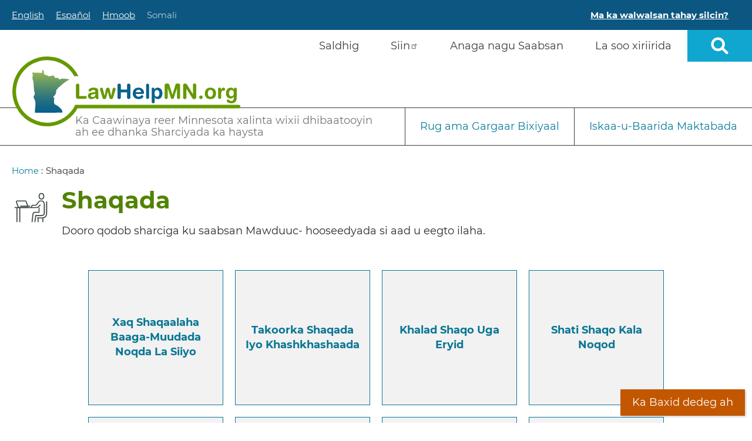

--- FILE ---
content_type: text/html; charset=UTF-8
request_url: https://www.lawhelpmn.org/so/maktabada-iskaa-wax-looga-baarto/shaqada
body_size: 9066
content:
<!DOCTYPE html>
<html  lang="so" dir="ltr" prefix="og: https://ogp.me/ns#">
  <head>
    <!-- start Google Optimize code -->
    <!-- start Google Optimize code -->
    <!-- start Omniconvert.com code -->
    <!-- end Omniconvert.com code -->
    <meta charset="utf-8" />
<noscript><style>form.antibot * :not(.antibot-message) { display: none !important; }</style>
</noscript><meta name="geo.region" content="US-MN" />
<link rel="shortlink" href="https://www.lawhelpmn.org/so/taxonomy/term/18187" />
<link rel="canonical" href="https://www.lawhelpmn.org/so/maktabada-iskaa-wax-looga-baarto/shaqada" />
<meta name="generator" content="Drupal 8 (http://drupal.org)" />
<meta property="og:site_name" content="LawHelp Minnesota" />
<meta property="og:type" content="Article" />
<meta property="og:url" content="https://www.lawhelpmn.org/so/maktabada-iskaa-wax-looga-baarto/shaqada" />
<meta property="og:title" content="Shaqada" />
<meta name="twitter:card" content="summary" />
<meta name="twitter:title" content="Shaqada" />
<script type="application/ld+json">
{
  "@context": "http://www.schema.org",
  "@graph": [
    {
      "@type": "LegalService",
      "name": "LawHelpMN",
      "url": "https://www.lawhelpmn.org",
      "logo": "https://www.lawhelpmn.org/themes/custom/bootsass_child/logo.svg",
      "description": "LawHelpMN is a free website to help Minnesotans learn about their legal rights and apply to get free or low-cost help from a lawyer. ",
      "email": [
        "statesupport@mnlegalservices.org"
      ],
      "telephone": [
        "+1 (651)-228-9105"
      ],
      "knowsLanguage": [
        {
          "@type": "Language",
          "name": "English",
          "alternateName": "en"
        },
        {
          "@type": "Language",
          "name": "Spanish",
          "alternateName": "es"
        },
        {
          "@type": "Language",
          "name": "Somali",
          "alternateName": "so"
        }
      ],
      "knowsAbout": [
        "https://taxonomy.legal/term/FA-07-00-00-00/domestic-violence-and-abuse",
        "https://taxonomy.legal/term/CR-06-01-00-00/expungement-or-sealing-of-criminal-record",
        "https://taxonomy.legal/term/BE-00-00-00-00/benefits",
        "https://taxonomy.legal/term/WO-00-00-00-00/work-and-employment-law",
        "https://taxonomy.legal/term/ES-00-00-00-00/estates-and-wills",
        "https://taxonomy.legal/term/CR-00-00-00-00/crime-and-prisons",
        "https://taxonomy.legal/term/HE-00-00-00-00/health",
        "https://taxonomy.legal/term/VE-00-00-00-00/veterans-and-military",
        "https://taxonomy.legal/term/TR-00-00-00-00/traffic-and-cars",
        "https://taxonomy.legal/term/HO-00-00-00-00/housing",
        "https://taxonomy.legal/term/MO-00-00-00-00/money-debt-and-consumer-issues",
        "https://taxonomy.legal/term/FA-00-00-00-00/family",
        "https://taxonomy.legal/term/IM-00-00-00-00/immigration",
        "https://taxonomy.legal/term/DI-00-00-00-00/disaster-relief",
        "https://taxonomy.legal/term/RI-00-00-00-00/civil-and-human-rights",
        "https://taxonomy.legal/term/CO-00-00-00-00/courts-and-lawyers",
        "https://taxonomy.legal/term/NA-00-00-00-00/native-american-issues-and-tribal-law",
        "https://taxonomy.legal/term/ED-00-00-00-00/education",
        "https://taxonomy.legal/term/GO-00-00-00-00/government-services",
        "https://taxonomy.legal/term/BU-00-00-00-00/small-business-and-ip",
        "https://taxonomy.legal/term/FA-05-00-00-00/child-support",
        "https://taxonomy.legal/term/HO-13-00-00-00/homelessness-and-housing-insecurity",
        "https://taxonomy.legal/term/MO-05-00-00-00/financial-literacy",
        "https://taxonomy.legal/term/HE-01-10-00-00/disability-issues-and-rights",
        "https://taxonomy.legal/term/BE-04-00-00-00/unemployment-benefits-compensation-and-insurance",
        "https://taxonomy.legal/term/BE-02-00-00-00/food-and-cash-benefits"
      ],
      "address": {
        "@type": "PostalAddress",
        "addressRegion": "MN"
      },
 	"areaServed": {
       	"@type": "AdministrativeArea",
       	"name": [
         "Minnesota"
	]
      },
      "sameAs": [
        "https://www.facebook.com/LawHelpMN",
        "https://twitter.com/LawHelpMN",
        "https://www.youtube.com/channel/UCdzwOQpD9Tw-iyPCpkTS_hw/featured",
        "https://www.instagram.com/lawhelpmn/"
      ]
    }
  ]
}
</script>
<meta name="Generator" content="Drupal 11 (https://www.drupal.org)" />
<meta name="MobileOptimized" content="width" />
<meta name="HandheldFriendly" content="true" />
<meta name="viewport" content="width=device-width, initial-scale=1.0" />
<link rel="icon" href="/themes/custom/bootsass_child/favicons/favicon.ico" type="image/vnd.microsoft.icon" />
<link rel="alternate" hreflang="en" href="https://www.lawhelpmn.org/self-help-library/work" />
<link rel="alternate" hreflang="es" href="https://www.lawhelpmn.org/es/biblioteca-de-ayuda/trabajo" />
<link rel="alternate" hreflang="vi" href="https://www.lawhelpmn.org/hm/qhov-chaw-qhia-yus-pab-yus-tus-kheej/haujlwm" />
<link rel="alternate" hreflang="so" href="https://www.lawhelpmn.org/so/maktabada-iskaa-wax-looga-baarto/shaqada" />

    <title>Shaqada | LawHelp Minnesota</title>
    <link rel="stylesheet" media="all" href="/themes/custom/bootsass_child/css/critical.css">
    <script type="application/json" data-drupal-selector="drupal-settings-json">{"path":{"baseUrl":"\/","pathPrefix":"so\/","currentPath":"taxonomy\/term\/18187","currentPathIsAdmin":false,"isFront":false,"currentLanguage":"so"},"pluralDelimiter":"\u0003","suppressDeprecationErrors":true,"gtag":{"tagId":"","consentMode":false,"otherIds":[],"events":[],"additionalConfigInfo":[]},"ajaxPageState":{"libraries":"[base64]","theme":"bootsass_child","theme_token":null},"ajaxTrustedUrl":{"\/so\/site-search":true},"gtm":{"tagId":null,"settings":{"data_layer":"dataLayer","include_environment":false},"tagIds":["GTM-WCDSMSS"]},"dataLayer":{"defaultLang":"en","languages":{"en":{"id":"en","name":"Ingiriisi","direction":"ltr","weight":-10},"es":{"id":"es","name":"Isbaanish","direction":"ltr","weight":-9},"vi":{"id":"vi","name":"Hmong","direction":"ltr","weight":-8},"so":{"id":"so","name":"Somali","direction":"ltr","weight":-7}}},"data":{"extlink":{"extTarget":true,"extTargetAppendNewWindowDisplay":false,"extTargetAppendNewWindowLabel":"(opens in a new window)","extTargetNoOverride":false,"extNofollow":false,"extTitleNoOverride":false,"extNoreferrer":false,"extFollowNoOverride":false,"extClass":"ext","extLabel":"(link is external)","extImgClass":false,"extSubdomains":true,"extExclude":"","extInclude":"staff\\\/[a-z]{1,50}-[a-z]{1,50}","extCssExclude":".same-page,.quick-escape,#dv-message","extCssInclude":"","extCssExplicit":"","extAlert":false,"extAlertText":"This link will take you to an external web site. We are not responsible for their content.","extHideIcons":false,"mailtoClass":"0","telClass":"","mailtoLabel":"(link sends email)","telLabel":"(link is a phone number)","extUseFontAwesome":false,"extIconPlacement":"append","extPreventOrphan":false,"extFaLinkClasses":"fa fa-external-link","extFaMailtoClasses":"fa fa-envelope-o","extAdditionalLinkClasses":"","extAdditionalMailtoClasses":"","extAdditionalTelClasses":"","extFaTelClasses":"fa fa-phone","allowedDomains":null,"extExcludeNoreferrer":""}},"custom":{"base_url":"https:\/\/www.lawhelpmn.org\/so"},"bootstrap":{"forms_has_error_value_toggle":1,"modal_animation":1,"modal_backdrop":"true","modal_focus_input":1,"modal_keyboard":1,"modal_select_text":1,"modal_show":1,"modal_size":"","popover_enabled":1,"popover_animation":1,"popover_auto_close":1,"popover_container":"body","popover_content":"","popover_delay":"0","popover_html":0,"popover_placement":"right","popover_selector":"","popover_title":"","popover_trigger":"click","tooltip_enabled":1,"tooltip_animation":1,"tooltip_container":"body","tooltip_delay":"0","tooltip_html":0,"tooltip_placement":"auto left","tooltip_selector":"","tooltip_trigger":"hover"},"superfish":{"superfish-main":{"id":"superfish-main","sf":{"delay":200,"animation":{"opacity":"show","height":"show"},"speed":0,"autoArrows":false,"dropShadows":false},"plugins":{"smallscreen":{"cloneParent":0,"mode":"window_width","breakpoint":980,"accordionButton":2},"supposition":true}}},"loon_google_id":"Not Tracked","loon_last_accessed":1769249405,"user":{"uid":0,"permissionsHash":"2a849e32f8cf23275d6f88b297aa7a86e92071bae6ee3939d0a4599e723ae0b1"}}</script>
<script src="/sites/default/files/js/js_WBtOWeIYx0UjgQetGVUaQeHChHxW3d6dGrn0rnJ46p0.js?scope=header&amp;delta=0&amp;language=so&amp;theme=bootsass_child&amp;include=[base64]"></script>
<script src="/modules/contrib/google_tag/js/gtag.js?t8ikal"></script>
<script src="/modules/contrib/google_tag/js/gtm.js?t8ikal"></script>

    <link rel="apple-touch-icon" sizes="180x180" href="/themes/custom/bootsass_child/apple-touch-icon.png">
    <link rel="icon" type="image/png" sizes="32x32" href="/themes/custom/bootsass_child/favicon-32x32.png">
    <link rel="icon" type="image/png" sizes="16x16" href="/themes/custom/bootsass_child/favicon-16x16.png">
    <link rel="mask-icon" href="/themes/custom/bootsass_child/safari-pinned-tab.svg" color="#5bbad5">
    <meta name="msapplication-TileColor" content="#da532c">
    <meta name="theme-color" content="#ffffff">

        <link rel="preload" href="/themes/custom/bootsass_child/fonts/montserrat-v15-latin/montserrat-v15-latin-300.eot" as="font" crossorigin="anonymous" />
    <link rel="preload" href="/themes/custom/bootsass_child/fonts/montserrat-v15-latin/montserrat-v15-latin-300.svg" as="font" crossorigin="anonymous" />
    <link rel="preload" href="/themes/custom/bootsass_child/fonts/montserrat-v15-latin/montserrat-v15-latin-300.ttf" as="font" crossorigin="anonymous" />
    <link rel="preload" href="/themes/custom/bootsass_child/fonts/montserrat-v15-latin/montserrat-v15-latin-300.woff" as="font" crossorigin="anonymous" />
    <link rel="preload" href="/themes/custom/bootsass_child/fonts/montserrat-v15-latin/montserrat-v15-latin-300.woff2" as="font" crossorigin="anonymous" />
    <link rel="preload" href="/themes/custom/bootsass_child/fonts/montserrat-v15-latin/montserrat-v15-latin-700.eot" as="font" crossorigin="anonymous" />
    <link rel="preload" href="/themes/custom/bootsass_child/fonts/montserrat-v15-latin/montserrat-v15-latin-700.svg" as="font" crossorigin="anonymous" />
    <link rel="preload" href="/themes/custom/bootsass_child/fonts/montserrat-v15-latin/montserrat-v15-latin-700.ttf" as="font" crossorigin="anonymous" />
    <link rel="preload" href="/themes/custom/bootsass_child/fonts/montserrat-v15-latin/montserrat-v15-latin-700.woff" as="font" crossorigin="anonymous" />
    <link rel="preload" href="/themes/custom/bootsass_child/fonts/montserrat-v15-latin/montserrat-v15-latin-700.woff2" as="font" crossorigin="anonymous" />
    <link rel="preload" href="/themes/custom/bootsass_child/fonts/montserrat-v15-latin/montserrat-v15-latin-italic.eot" as="font" crossorigin="anonymous" />
    <link rel="preload" href="/themes/custom/bootsass_child/fonts/montserrat-v15-latin/montserrat-v15-latin-italic.svg" as="font" crossorigin="anonymous" />
    <link rel="preload" href="/themes/custom/bootsass_child/fonts/montserrat-v15-latin/montserrat-v15-latin-italic.ttf" as="font" crossorigin="anonymous" />
    <link rel="preload" href="/themes/custom/bootsass_child/fonts/montserrat-v15-latin/montserrat-v15-latin-italic.woff" as="font" crossorigin="anonymous" />
    <link rel="preload" href="/themes/custom/bootsass_child/fonts/montserrat-v15-latin/montserrat-v15-latin-italic.woff2" as="font" crossorigin="anonymous" />
    <link rel="preload" href="/themes/custom/bootsass_child/fonts/montserrat-v15-latin/montserrat-v15-latin-regular.eot" as="font" crossorigin="anonymous" />
    <link rel="preload" href="/themes/custom/bootsass_child/fonts/montserrat-v15-latin/montserrat-v15-latin-regular.svg" as="font" crossorigin="anonymous" />
    <link rel="preload" href="/themes/custom/bootsass_child/fonts/montserrat-v15-latin/montserrat-v15-latin-regular.ttf" as="font" crossorigin="anonymous" />
    <link rel="preload" href="/themes/custom/bootsass_child/fonts/montserrat-v15-latin/montserrat-v15-latin-regular.woff" as="font" crossorigin="anonymous" />
    <link rel="preload" href="/themes/custom/bootsass_child/fonts/montserrat-v15-latin/montserrat-v15-latin-regular.woff2" as="font" crossorigin="anonymous" />
    <link rel="preload" href="/themes/custom/bootsass_child/css/fontawesome.css" as="style" onload="this.onload=null;this.rel='stylesheet'"><noscript><link rel="stylesheet" href="/themes/custom/bootsass_child/css/fontawesome.css"></noscript>
    <link rel="preload" href="/themes/custom/bootsass_child/css/brands.css" as="style" onload="this.onload=null;this.rel='stylesheet'"><noscript><link rel="stylesheet" href="/themes/custom/bootsass_child/css/brands.css"></noscript>
    <link rel="preload" href="/themes/custom/bootsass_child/css/solid.css" as="style" onload="this.onload=null;this.rel='stylesheet'"><noscript><link rel="stylesheet" href="/themes/custom/bootsass_child/css/solid.css"></noscript>
  </head>
  <body class="role-anonymous somali path-taxonomy has-glyphicons front-end-theme">
    <div class="overflow-guard">
      <a href="#main-container" class="visually-hidden focusable skip-link">
        Skip to main content
      </a>
      <noscript><iframe src="https://www.googletagmanager.com/ns.html?id=GTM-WCDSMSS"
                  height="0" width="0" style="display:none;visibility:hidden"></iframe></noscript>

        <div class="dialog-off-canvas-main-canvas" data-off-canvas-main-canvas>
      <section class="preheader" role="complementary">
      <div class="region region-preheader">
    <section class="language-switcher-language-url block block-language block- block-language-blocklanguage-interface clearfix" id="block-languageswitcher" role="navigation">
  
    

      <ul class="links"><li hreflang="en" data-drupal-link-system-path="taxonomy/term/18187" class="en"><a href="/self-help-library/work" class="language-link" hreflang="en" data-drupal-link-system-path="taxonomy/term/18187">English</a></li><li hreflang="es" data-drupal-link-system-path="taxonomy/term/18187" class="es"><a href="/es/biblioteca-de-ayuda/trabajo" class="language-link" hreflang="es" data-drupal-link-system-path="taxonomy/term/18187">Español</a></li><li hreflang="vi" data-drupal-link-system-path="taxonomy/term/18187" class="vi"><a href="/hm/qhov-chaw-qhia-yus-pab-yus-tus-kheej/haujlwm" class="language-link" hreflang="vi" data-drupal-link-system-path="taxonomy/term/18187">Hmoob</a></li><li hreflang="so" data-drupal-link-system-path="taxonomy/term/18187" class="so is-active" aria-current="page"><a href="/so/maktabada-iskaa-wax-looga-baarto/shaqada" class="language-link is-active" hreflang="so" data-drupal-link-system-path="taxonomy/term/18187" aria-current="page">Somali</a></li><li>
      <a href="#" class="dv-alert" aria-controls="dv-message" aria-expanded="false">
        Ma ka walwalsan tahay silcin?      </a>
    </li>
  </ul><div id="dv-message" aria-hidden="true">
  <a href="#" class="message-close" aria-controls="dv-message" aria-expanded="false">X</a>
  <section id="block-domesticviolencemessage" class="block block-block-content block-restricted block-block-content8e78b426-59ed-4ff9-9088-6c4f4f7da251 clearfix">
  
    

      
            <div class="field field--name-body field--type-text-with-summary field--label-hidden field--item"><p><strong><a href="http://www.weather.com/" target="_blank">Halkan riix si aad uga baxdo shabakadan iminka</a>.</strong></p>

<p>Hadii aad khatar ku jirto, wac 911 ama Khadka&nbsp;(<a href="http://dayoneservices.org/" target="_blank">Day One Crisis Hotline</a>)&nbsp;ee ah&nbsp;1-866-223-1111.</p></div>
      

    </section>


</div>


    </section>


  </div>

  </section>
          <header class="navbar navbar-default container" id="navbar" role="banner">
            <div class="navbar-header">
          <div class="region region-navigation">
    
<div class="site-search-form" data-drupal-selector="site-search-form" id="block-sitesearch" role="search">
  
	<div class="t-search-wrapper"><a href="#" class="t-search" role="button">Open sitewide search</a></div>
	<div class="t-search-close"><a href="#" class="close-search" role="button">X</a><span class="close-text">xir</span></div>
	<div class="search-form-wrapper" aria-expanded="false">
		<form action="/so/site-search" method="get" id="site-search-form" accept-charset="UTF-8">
  <div class="form-item js-form-item form-type-textfield js-form-type-textfield form-item-site-search-api-fulltext js-form-item-site-search-api-fulltext form-no-label form-group">
      <label for="edit-site-search-api-fulltext" class="control-label sr-only">Search</label>
  
  
  <input data-drupal-selector="edit-site-search-api-fulltext" class="form-text form-control" type="text" id="edit-site-search-api-fulltext" name="site_search_api_fulltext" value="" size="30" maxlength="128" placeholder="Baarid" />

  
  
  </div>
<div data-drupal-selector="edit-site-search-actions" class="form-actions form-group js-form-wrapper form-wrapper" id="edit-site-search-actions">      <button data-drupal-selector="edit-submit" class="button js-form-submit form-submit btn-primary btn" type="submit" id="edit-submit" value="Search">Search</button>
    </div>

</form>

	</div>
</div>
  <div class="branding-block">
          <a class="logo" href="/so" title="Home" rel="home">
        <img src="/themes/custom/bootsass_child/logo.svg" alt="Home page" />
      </a>
                  <p class="navbar-text">Ka Caawinaya reer Minnesota xalinta wixii dhibaatooyin ah ee dhanka Sharciyada ka haysta</p>
      </div>
<section id="block-mainnavigation" class="block block-superfish block- block-superfishmain clearfix">
  
    

      
<ul id="superfish-main" class="menu sf-menu sf-main sf-horizontal sf-style-none" role="menu" aria-label="Menu">
  

  
  <li id="main-menu-link-content93eb8a02-2c56-4387-9202-4172da5278f7" class="sf-depth-1 sf-no-children sf-first" role="none">
    
          <a href="/so/ka-gargaarida-sharciga-reer-minnesota" class="sf-depth-1" role="menuitem">Saldhig</a>
    
    
    
    
      </li>


  
  <li id="main-menu-link-content68024b6b-2ce2-4d52-8994-c89d7691cd42" class="sf-depth-1 sf-no-children" role="none">
    
          <a href="https://app.mobilecause.com/form/rWxzAQ" class="sf-depth-1 sf-external" role="menuitem">Siin</a>
    
    
    
    
      </li>


  
  <li id="main-menu-link-content48a61799-8b18-48ce-9eae-cf92c237345d" class="sf-depth-1 sf-no-children" role="none">
    
          <a href="/so/anaga-nagu-saabsan" class="sf-depth-1" role="menuitem">Anaga nagu Saabsan</a>
    
    
    
    
      </li>


  
  <li id="main-menu-link-content424e667c-4035-4cfc-86ca-b963e9d9c838" class="sf-depth-1 sf-no-children sf-last" role="none">
    
          <a href="/so/la-soo-xiriirida" class="sf-depth-1" role="menuitem">La soo xiriirida</a>
    
    
    
    
      </li>


</ul>


    </section>

<nav role="navigation" id="block-secondary-menu" aria-labelledby="block-secondary-menu" id="block-secondary">
            <h2 class="sr-only" id="block-secondary-menu-title">Secondary Menu</h2>

      
      <ul class="menu menu--secondary nav">
                        <li>
        <a href="/so#main-container" data-drupal-link-system-path="&lt;front&gt;">Your Legal Guide</a>
                  </li>
                        <li>
        <a href="/so/providers-and-clinics" data-drupal-link-system-path="providers-and-clinics">Rug ama Gargaar Bixiyaal</a>
                  </li>
                        <li>
        <a href="/so/maktabada-iskaa-wax-looga-baarto" data-drupal-link-system-path="node/1045">Iskaa-u-Baarida Maktabada</a>
                  </li>
        </ul>
  

  </nav>

  </div>

                      </div>

                      </header>
  
  <div role="main" id="main-container" class="main-container container js-quickedit-main-content term-self-help">
    <div class="row">

                              <div class="col-sm-12">
              <div class="region region-header">
      
<nav class="breadcrumb " role="navigation" aria-labelledby="system-breadcrumb">
    <div id="system-breadcrumb" class="visually-hidden">Breadcrumb</div>
    <ul>
          <li>
                  <a href="/so">Home</a> :
              </li>
          <li>
                  Shaqada
              </li>
        </ul>
  </nav>

<div data-drupal-messages-fallback class="hidden"></div>

  </div>

          </div>
              


            
                  <section class="col-sm-12">

                
                                      
                  
                          <a id="main-content"></a>
            

<div>
	
			<div class="self-help-topic-header">
			<div class="self-help-icon work"></div>
			<h1>
            <div class="field field--name-name field--type-string field--label-hidden field--item">Shaqada</div>
      </h1>
			
							<p class="leadin">Dooro qodob sharciga ku saabsan Mawduuc- hooseedyada si aad u eegto ilaha.</p>
					</div>
		<div class="legal-topic-content">
			<div class="topic-subtopics">
				<div class="views-element-container form-group"><div class="view view-self-help-library-topics view-id-self_help_library_topics view-display-id-self_help_subtopics js-view-dom-id-27931c615493f69e8558f9df17cdc21abcb1fa751a586312be3b2e2246c832e1">
  
    
      
      <div class="view-content">
          <div class="views-row"><div class="views-field views-field-name"><span class="field-content"><a href="/so/maktabada-iskaa-wax-looga-baarto/work/xaq-shaqaalaha-baaga-muudada-noqda-la-siiyo" hreflang="so">Xaq Shaqaalaha Baaga-muudada noqda la siiyo</a></span></div></div>
    <div class="views-row"><div class="views-field views-field-name"><span class="field-content"><a href="/so/maktabada-iskaa-wax-looga-baarto/work/takoorka-shaqada-iyo-khashkhashaada" hreflang="so">Takoorka shaqada iyo Khashkhashaada</a></span></div></div>
    <div class="views-row"><div class="views-field views-field-name"><span class="field-content"><a href="/so/maktabada-iskaa-wax-looga-baarto/work/khalad-shaqo-uga-eryid" hreflang="so">Khalad shaqo uga Eryid</a></span></div></div>
    <div class="views-row"><div class="views-field views-field-name"><span class="field-content"><a href="/so/maktabada-iskaa-wax-looga-baarto/work/shati-shaqo-kala-noqod" hreflang="so">Shati shaqo kala noqod</a></span></div></div>
    <div class="views-row"><div class="views-field views-field-name"><span class="field-content"><a href="/so/maktabada-iskaa-wax-looga-baarto/work/diiwaanada-shaqaalaha-soo-baaritaanada" hreflang="so">Diiwaanada Shaqaalaha / Soo Baaritaanada</a></span></div></div>
    <div class="views-row"><div class="views-field views-field-name"><span class="field-content"><a href="/so/maktabada-iskaa-wax-looga-baarto/work/shaqada-fasax-ka-qaadadka" hreflang="so">Shaqada Fasax ka qaadadka</a></span></div></div>
    <div class="views-row"><div class="views-field views-field-name"><span class="field-content"><a href="/so/maktabada-iskaa-wax-looga-baarto/work/sheegadka-qaan-lacag-shaqo-iyo-arrimaha-flsa" hreflang="so">Sheegadka qaan lacag shaqo iyo Arrimaha FLSA</a></span></div></div>
    <div class="views-row"><div class="views-field views-field-name"><span class="field-content"><a href="/so/maktabada-iskaa-wax-looga-baarto/work/amaanka-goobta-shaqada" hreflang="so">Amaanka Goobta Shaqada</a></span></div></div>
    <div class="views-row"><div class="views-field views-field-name"><span class="field-content"><a href="/so/maktabada-iskaa-wax-looga-baarto/work/khayraado-kale-oo-dheeraad-ah" hreflang="so">Khayraado kale oo dheeraad ah</a></span></div></div>

    </div>
  
          </div>
</div>

			</div>
					</div> 	 </div>

              </section>

    </div>
  </div>

      <section class="Prefooter container" role="complementary">
        <div class="region region-prefooter">
    <section id="block-lscdisclaimer" class="block block-block-content block-restricted block-block-contentc024d3cc-c43c-463f-9fac-89db1b39700d clearfix">
      <div class="lsc-logo">
      <a href="https://www.lsc.gov" target="_blank" aria-label="LSC logo linked to Legal Services Corporation website">Legal Services Corporation</a>
    </div>
    
            <div class="field field--name-body field--type-text-with-summary field--label-hidden field--item"><p>Gargaarka (LSC) da ee shabakadani waxa uu ku kooban yahay waxyaabaha waafaqsan xadidaaddaha ay leedahay (LCS) du.</p></div>
      
  </section>


  </div>

    </section>
  
      <footer class="footer container" role="contentinfo">
        <div class="region region-footer">
    <section id="block-copyright" class="block block-block-content block-restricted block-block-content6a8f8d56-5406-4c8a-a3cc-bab567c159cc clearfix">
  
    

      
            <div class="field field--name-body field--type-text-with-summary field--label-hidden field--item"><p>© 2024&nbsp;Legal Services State Support is a project of the Minnesota Legal Services Coalition (MLSC)</p></div>
      

    </section>

<nav role="navigation" aria-labelledby="block-bootsass-child-footer-menu" id="block-bootsass-child-footer">
            
  <h2 class="visually-hidden" id="block-bootsass-child-footer-menu">Footer menu</h2>
  

        
      <ul class="menu menu--footer nav">
                        <li>
        <a href="/so/habraaca-guud" data-drupal-link-system-path="node/1728">Qarsoodi ka dhigida macluumaadka</a>
                  </li>
                        <li>
        <a href="/so/afeef" data-drupal-link-system-path="node/1729">Digniin</a>
                  </li>
                        <li>
        <a href="/so/gargaarka-ku-saabsan-shabakadaha" data-drupal-link-system-path="node/1730">Rug Gargaarid</a>
                  </li>
                        <li>
        <a href="/so/node/3308" title="!!!!!  Do not change this link with alerting an EC Developer  !!!!" data-drupal-link-system-path="node/3308">LOON</a>
                  </li>
                        <li>
        <a href="/staff-conditional" title="!!!!!  Do not change this link with alerting an EC Developer  !!!!">Staff Directory</a>
                  </li>
                        <li>
        <a href="/so/xog-ururusan" title="View or order fact sheets" data-drupal-link-system-path="node/4864">Warqada Macluumaadka</a>
                  </li>
                        <li>
        <a href="/so/node/3263" title="List of all fillable, Do-It-Yourself guided interview forms" data-drupal-link-system-path="node/3263">Forms</a>
                  </li>
                        <li>
        <a href="https://www.google.com">Ka Baxid dedeg ah</a>
                  </li>
        </ul>
  

  </nav>
<section id="block-socialmedia" class="block block-block-content block-restricted block-block-content1e73f95c-787b-4b44-89c5-39a114c6e3be clearfix">
  
    

      
            <div class="field field--name-body field--type-text-with-summary field--label-hidden field--item"><ul>
	<li><a class="facebook" href="https://www.facebook.com/LawHelpMN" target="_blank">Facebook</a></li>
	<li><a class="twitter" href="https://twitter.com/LawHelpMN" target="_blank">Twitter</a></li>
	<li><a class="instagram" href="https://www.instagram.com/lawhelpmn/" target="_blank">Instagram</a></li>
	<li><a class="youtube" href="https://www.youtube.com/channel/UCdzwOQpD9Tw-iyPCpkTS_hw/featured" target="_blank">Youtube</a></li>
</ul></div>
      

    </section>


  </div>

    </footer>
  
  </div>

      <script>window.dataLayer = window.dataLayer || []; window.dataLayer.push({"drupalLanguage":"so","drupalCountry":null,"siteName":"LawHelp Minnesota","entityLangcode":"so","entityName":"Shaqada","entityStatus":"1","entityUuid":"d5509f6f-5680-49ac-867b-afcb87c7058f","entityVid":"lawhelpmn_legal_topics","entityType":"taxonomy_term","entityBundle":"lawhelpmn_legal_topics","entityId":"18187","entityTitle":"Shaqada","entityTaxonomy":{"lawhelpmn_legal_topics":{"18187":"Shaqada"}},"userUid":0,"dimension1":"Not Tracked","dimension2":1769249405});</script>

      <div role="navigation">
        <div class="back-anchor"><a href="#">Back to Table of Contents</a></div>
        <div class="quick-escape"><a href="https://www.google.com" target="_self">Ka Baxid dedeg ah</a></div>
      </div>
    </div>
    <link rel="stylesheet" media="all" href="/sites/default/files/css/css_NBcLex5xtxrk-0P_K7Owgl7_OpISi8O_90VXWojRYPk.css?delta=0&amp;language=so&amp;theme=bootsass_child&amp;include=eJw1iFsOwzAIwC5Ey5EmktKOlZQIyNrdftIeP7bsYpaRTh1Xp8an-Q7VnHHx0UlnetAFfKXKsf_fL8HqrY5Ia_jVtKkVUojR2VeJO8ohCfGK5IaFguEpfAZ-ODdbhvIb4eoylw" />
<link rel="stylesheet" media="all" href="/sites/default/files/css/css_gM5sdZTPeZKE5AUKzgTpVYv8IuEeVRDiKlQhUPOc1_Q.css?delta=1&amp;language=so&amp;theme=bootsass_child&amp;include=eJw1iFsOwzAIwC5Ey5EmktKOlZQIyNrdftIeP7bsYpaRTh1Xp8an-Q7VnHHx0UlnetAFfKXKsf_fL8HqrY5Ia_jVtKkVUojR2VeJO8ohCfGK5IaFguEpfAZ-ODdbhvIb4eoylw" />

    <script src="/core/assets/vendor/jquery/jquery.min.js?v=4.0.0-rc.1"></script>
<script src="/sites/default/files/js/js_k42RSCTV5mep_4G52kxVUl60W6axT1-1FMNt1x4Zdw0.js?scope=footer&amp;delta=1&amp;language=so&amp;theme=bootsass_child&amp;include=[base64]"></script>

  </body>
</html>


--- FILE ---
content_type: image/svg+xml
request_url: https://www.lawhelpmn.org/themes/custom/bootsass_child/images/svg//legal-topics/work.svg
body_size: 398
content:
<svg xmlns="http://www.w3.org/2000/svg" viewBox="0 0 100 100"><defs><style>.a{fill:#363f3b;}</style></defs><title>Artboard 1</title><path class="a" d="M66.62,78.24V75.79H80.18c5.69-.2,9.85-4.35,9.85-9.85v-32H92.5v32c0,6.87-5.18,12.07-12.28,12.3Z"/><rect class="a" x="67.88" y="76.99" width="2.47" height="10.88"/><rect class="a" x="80.18" y="76.99" width="2.47" height="11.07"/><path class="a" d="M54.3,88.21l-2.45-.3L54.33,67a7.16,7.16,0,0,1,7.37-6h8.63V50H72.8V63.46H61.73c-2.2,0-4.65,1.43-4.93,3.83Z"/><path class="a" d="M61.7,88.26l-2.45-.35,2.62-18.3h16.5c2.93,0,5.5-2.27,5.5-4.87v-24a8.85,8.85,0,0,0-2.55-5.67A3.41,3.41,0,0,0,79,33.89H74.1a2.15,2.15,0,0,0-1.6.8l-.07.12L64.23,45h-9c-1.28,0-2.18,1.95-2.18,3.7H65.65a3.9,3.9,0,0,0,2.57-.8l6-6.3,1.8,1.7-6,6.35a6.39,6.39,0,0,1-4.35,1.55h-15V48.71c0-3,1.73-6.15,4.63-6.15h7.8l7.43-9.2a4.48,4.48,0,0,1,3.35-1.87l.2,0H79a5.64,5.64,0,0,1,4.1,1.9,11.15,11.15,0,0,1,3.28,7.43v24c0,4-3.65,7.33-8,7.33H64Z"/><path class="a" d="M77.72,29c-4.42,0-7.4-3.48-7.4-8.63s3-8.62,7.4-8.62,7.4,3.47,7.4,8.62S82.15,29,77.72,29Zm0-14.78c-3.62,0-4.92,3.18-4.92,6.15s1.3,6.15,4.92,6.15,4.93-3.17,4.93-6.15S81.35,14.21,77.72,14.21Z"/><rect class="a" x="7.5" y="48.69" width="45.57" height="2.45"/><path class="a" d="M43.22,51.14H16.5l-5.35-15a3.55,3.55,0,0,1,3.35-4.73h21a3.57,3.57,0,0,1,3.35,2.35l4.3,12-2.33.83-4.3-12a1.1,1.1,0,0,0-1-.73h-21a1.09,1.09,0,0,0-.87.45,1.05,1.05,0,0,0-.13,1l4.75,13.33h25v2.45Z"/><rect class="a" x="12.42" y="49.91" width="2.48" height="38.18"/><rect class="a" x="19.83" y="49.91" width="2.47" height="38.18"/><rect class="a" x="22.3" y="44.99" width="25.87" height="2.45"/></svg>

--- FILE ---
content_type: application/javascript; charset=UTF-8
request_url: https://api.livechatinc.com/v3.6/customer/action/get_dynamic_configuration?x-region=us-south1&license_id=7460061&client_id=c5e4f61e1a6c3b1521b541bc5c5a2ac5&url=https%3A%2F%2Fwww.lawhelpmn.org%2Fso%2Fmaktabada-iskaa-wax-looga-baarto%2Fshaqada&channel_type=code&jsonp=__1qio97q3rdq
body_size: 36
content:
__1qio97q3rdq({"error":{"type":"access_not_resolved","message":"LiveChat is turned off for this URL"}});

--- FILE ---
content_type: image/svg+xml
request_url: https://www.lawhelpmn.org/themes/custom/bootsass_child/images/svg/footer-youtube.svg
body_size: 12
content:
<svg xmlns="http://www.w3.org/2000/svg" viewBox="0 0 80 80"><defs><style>.cls-1{fill:#e32726;}.cls-2{fill:#fff;fill-rule:evenodd;}</style></defs><g id="Layer_2" data-name="Layer 2"><g id="Layer_1-2" data-name="Layer 1"><g id="youtube"><rect class="cls-1" width="80" height="80"/><path id="Shape" class="cls-2" d="M66.13,30S65.61,26.2,64,24.55a7.54,7.54,0,0,0-5.34-2.31C51.21,21.69,40,21.69,40,21.69h0s-11.2,0-18.66.55A7.56,7.56,0,0,0,16,24.55C14.39,26.2,13.87,30,13.87,30a83.17,83.17,0,0,0-.54,8.82v4.13a83.17,83.17,0,0,0,.54,8.82s.52,3.75,2.12,5.4c2,2.18,4.69,2.11,5.88,2.33C26.13,59.88,40,60,40,60s11.21,0,18.67-.57A7.46,7.46,0,0,0,64,57.13c1.6-1.65,2.12-5.4,2.12-5.4a83.17,83.17,0,0,0,.54-8.82V38.78A83.17,83.17,0,0,0,66.13,30Zm-31.64,18V32.61L48.9,40.29Z"/></g></g></g></svg>